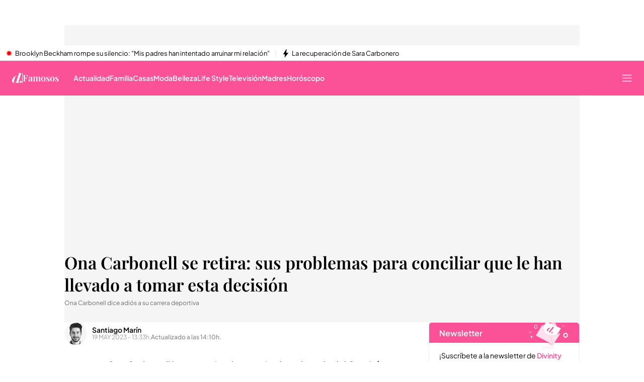

--- FILE ---
content_type: application/x-javascript
request_url: https://baul.mediaset.es/dist-maivs-modules/_astro/newsletter.C3xKtRcW.js
body_size: 824
content:
import{j as e}from"./jsx-runtime.PRPpl5vZ.js";import{r as c}from"./index.RYns6xqu.js";import{c as f}from"./bind.CFVQGi2q.js";import{L as r}from"./literals.DcB21m3Q.js";import{L as I}from"./index.g3nmgqAB.js";import{N as v}from"./NewsletterForm.BdSl0V_o.js";import{a1 as t}from"./_rest_.edc204e0.BFQ8SN6h.js";import"./index.CwmhT9EX.js";import"./useOmnitureMetrics.w2Le6CnC.js";import"./store.D9RCgSJx.js";import"./browser-cookies.DyXKLoK1.js";import"./data-external-api.vIMLi7u1.js";import"./preload-helper.CmsKOCeN.js";import"./get-external-api-config.eYP3zuW2.js";import"./helpers.CToWfK3C.js";import"./utils.DMbnRX5-.js";import"./index.CAQwCcJa.js";import"./index.BSdFiPHn.js";import"./videogalleryStore.saESoSlt.js";import"./index.Q9zVNmhJ.js";import"./index.RDq6GtTE.js";import"./CloseV2.DSenyrus.js";const G=({isNewsletter:d,content:p,className:a,isBoard:h=!1})=>{const E=f.bind(t),[x,u]=c.useState(""),[i,j]=c.useState(!1),{title:s="Informativos",image:{src:n,alt:w,naturalWidth:S,naturalHeight:N},parameters:m}=p,o=m?.find(l=>l.id==="link");if(!o)return;const T=o.value,b=m.find(l=>l.id==="datacentricID")?.value,L=E(t.newsletterTitle,{newsletterSubmitOk:i});return e.jsxs("div",{className:`${a&&t[a]?t[a]:t.newsletterContainer}`,children:[e.jsxs("div",{className:L,children:[e.jsx("span",{children:r.NEWSLETTER_MOBILE_TITLE}),n&&e.jsx("img",{src:n,alt:w,width:S,height:N,loading:"lazy"})]}),e.jsxs("div",{className:t.newsletterContent,children:[!i&&e.jsxs("span",{className:t.newsletterSubtitleResponsive,children:["¡Suscríbete a la newsletter de ",e.jsx("b",{children:s})," para enterarte de todo!"]}),h?e.jsxs("div",{className:t.newsletterSubtitle,children:[e.jsx("h4",{children:"Newsletter"}),e.jsxs("span",{className:t.newsletterSubtitleFpModule,children:["¡Suscríbete a la newsletter de ",e.jsx("b",{children:s})," para enterarte de todo!"]})]}):e.jsxs("div",{className:t.newsletterSubtitle,children:[s&&e.jsxs("h4",{children:["Newsletter de ",e.jsx("b",{children:s})]}),!i&&e.jsx("span",{children:r.NEWSLETTER_DESKTOP_SUBTITLE})]}),i?e.jsxs(e.Fragment,{children:[e.jsxs("span",{className:t.newsletterSubmitMessage,children:[r.NEWSLETTER_EMAIL_SUBMITTED,e.jsx("em",{children:x})]}),e.jsxs("span",{className:t.newsletterDiscover,children:[r.NEWSLETTER_DISCOVER,e.jsx(I,{href:"https://www.mediaset.es/suscripciones/",className:t.newsletterLink,children:"Newsletter"}),r.NEWSLETTER_EXCLAMATION_MARK]})]}):e.jsx(v,{isNewsletter:d,title:s,datacentricID:b,link:T,setEmailSubmitted:u,setSubmitOk:j})]})]})};export{G as default};
